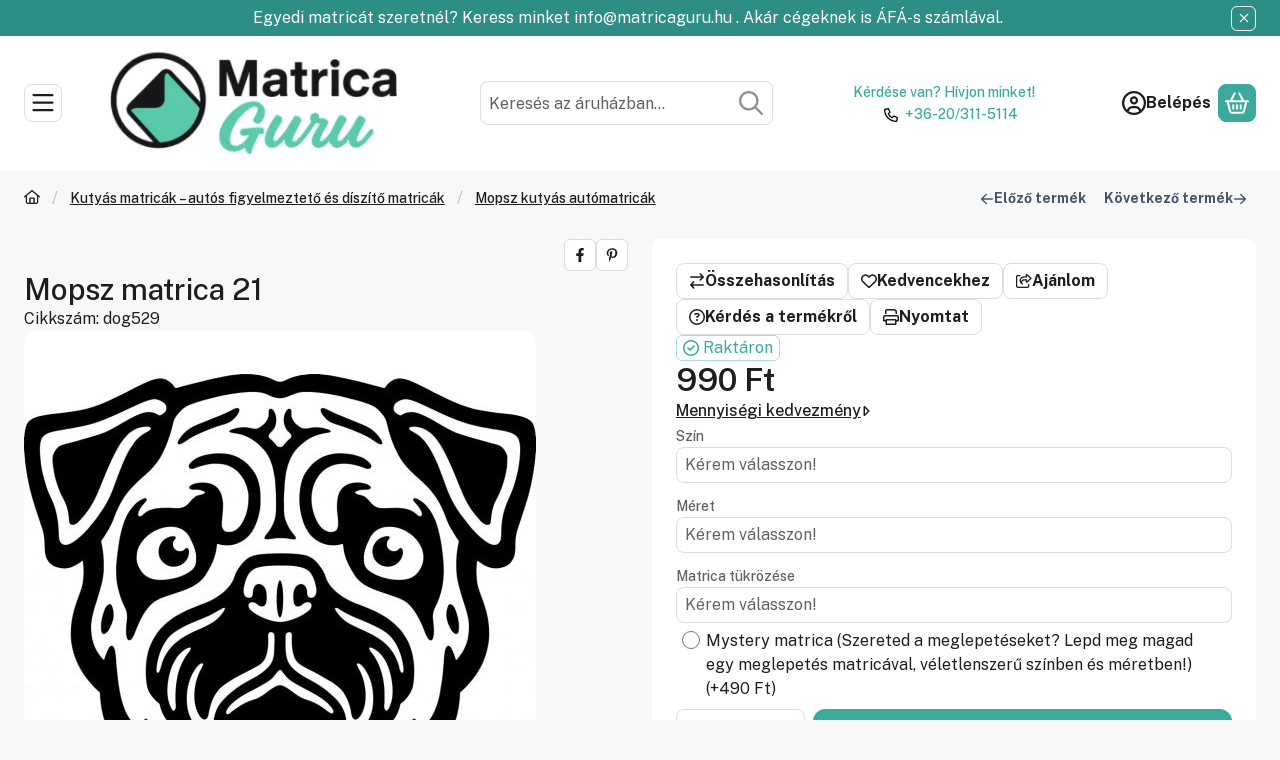

--- FILE ---
content_type: image/svg+xml
request_url: https://matricaguru.hu/!common_design/own/image/logo/svg_dark/logo_partner_frame_arcedula_hu.svg
body_size: 13093
content:
<svg viewBox="0 0 154 24" fill="none" xmlns="http://www.w3.org/2000/svg">
<g clip-path="url(#clip0_283_3211)">
<path d="M73.7598 19.5426C73.8817 19.8169 73.9427 20.0607 73.9427 20.2741C73.9427 20.7007 73.7674 21.0664 73.417 21.3712C73.0817 21.6607 72.6932 21.8055 72.2513 21.8055C71.9617 21.8055 71.6874 21.7293 71.4284 21.5769C71.1693 21.4093 70.9713 21.1655 70.8341 20.8455L69.6227 18.1483H61.8741L60.6627 20.8455C60.5255 21.1655 60.3274 21.4093 60.0684 21.5769C59.8216 21.7302 59.536 21.8095 59.2455 21.8055C58.8103 21.8068 58.3888 21.6528 58.057 21.3712C57.7065 21.0664 57.5312 20.7007 57.5312 20.2741C57.5312 20.0607 57.5922 19.8169 57.7141 19.5426L63.8855 6.58263C64.0532 6.21691 64.3046 5.94263 64.6398 5.75977C64.9751 5.56167 65.3332 5.46263 65.7141 5.46263C66.1103 5.46263 66.476 5.56167 66.8112 5.75977C67.1465 5.95786 67.4055 6.23215 67.5884 6.58263L73.7598 19.5426ZM63.0855 15.4512H68.4113L65.7598 9.50834L63.0855 15.4512ZM66.1255 4.2512C65.9899 4.31518 65.8412 4.34649 65.6912 4.34263C65.4824 4.34404 65.2798 4.27112 65.1198 4.13691C65.0478 4.06961 64.9903 3.98821 64.951 3.89778C64.9116 3.80735 64.8913 3.70981 64.8912 3.6112C64.8912 3.4131 64.9903 3.21501 65.1884 3.01691L67.1541 1.07405C67.5046 0.723578 67.8779 0.54834 68.2741 0.54834C68.6093 0.54834 68.8989 0.677864 69.1427 0.936911C69.4017 1.18072 69.5312 1.47024 69.5312 1.80548C69.5312 2.03405 69.4551 2.25501 69.3027 2.46834C69.1503 2.68167 68.9217 2.86453 68.617 3.01691L66.1255 4.2512ZM82.5598 10.2626C83.017 10.2322 83.3751 10.3388 83.6341 10.5826C83.9084 10.8112 84.0455 11.1617 84.0455 11.6341C84.0455 12.1369 83.9236 12.5102 83.6798 12.7541C83.4352 12.9979 83.001 13.1502 82.377 13.2112L81.6913 13.2798C80.8532 13.3712 80.2436 13.6455 79.8627 14.1026C79.497 14.5598 79.3141 15.1464 79.3141 15.8626V20.2283C79.3141 20.7617 79.1465 21.1655 78.8112 21.4398C78.4912 21.7141 78.0874 21.8512 77.5998 21.8512C77.097 21.8512 76.6779 21.7141 76.3427 21.4398C76.0227 21.1655 75.8627 20.7617 75.8627 20.2283V11.8398C75.8627 11.3369 76.0303 10.9483 76.3655 10.6741C76.7076 10.3973 77.1371 10.2515 77.577 10.2626C78.0341 10.2626 78.4151 10.3998 78.7198 10.6741C79.0246 10.9331 79.177 11.2988 79.177 11.7712V12.3883C79.4512 11.7331 79.8627 11.2302 80.4112 10.8798C80.9622 10.5334 81.5905 10.3292 82.2398 10.2855L82.5598 10.2626ZM90.2307 21.8969C89.0726 21.8969 88.0592 21.6607 87.1907 21.1883C86.3221 20.716 85.6516 20.0455 85.1792 19.1769C84.7221 18.3083 84.4935 17.2874 84.4935 16.1141C84.4935 14.9407 84.7373 13.9122 85.225 13.0283C85.7103 12.1465 86.4407 11.424 87.3278 10.9483C88.2269 10.4607 89.2631 10.2169 90.4364 10.2169C91.0545 10.2179 91.6696 10.3025 92.265 10.4683C92.853 10.6211 93.4153 10.8599 93.9335 11.1769C94.4059 11.4664 94.6421 11.8931 94.6421 12.4569C94.6421 12.8531 94.5507 13.1807 94.3678 13.4398C94.2853 13.5561 94.1754 13.6503 94.0478 13.7141C93.9203 13.7779 93.779 13.8093 93.6364 13.8055C93.4383 13.8055 93.2478 13.775 93.065 13.7141C92.8973 13.6379 92.6688 13.5312 92.3792 13.3941C92.0991 13.2446 91.8088 13.1147 91.5107 13.0055C91.2669 12.9141 90.985 12.8683 90.665 12.8683C89.8116 12.8683 89.1564 13.1426 88.6992 13.6912C88.2573 14.2245 88.0364 15.0093 88.0364 16.0455C88.0364 17.0817 88.2573 17.8741 88.6992 18.4226C89.1564 18.9712 89.8116 19.2455 90.665 19.2455C90.985 19.2455 91.2669 19.2074 91.5107 19.1312C91.7545 19.0398 92.0516 18.9026 92.4021 18.7198C92.6916 18.5826 92.9202 18.4836 93.0878 18.4226C93.2547 18.3464 93.4375 18.3083 93.6364 18.3083C93.9259 18.3083 94.1621 18.4379 94.345 18.6969C94.5431 18.956 94.6421 19.2836 94.6421 19.6798C94.6421 20.2436 94.4059 20.6626 93.9335 20.9369C93.4459 21.2417 92.8821 21.4779 92.2421 21.6455C91.6021 21.8131 90.9316 21.8969 90.2307 21.8969ZM105.57 18.3769C105.713 18.3731 105.854 18.4045 105.982 18.4683C106.109 18.5321 106.219 18.6263 106.302 18.7426C106.5 18.9864 106.599 19.2988 106.599 19.6798C106.599 19.9388 106.522 20.1826 106.37 20.4112C106.218 20.6245 106.004 20.8074 105.73 20.9598C105.212 21.2341 104.61 21.4626 103.924 21.6455C103.239 21.8131 102.606 21.8969 102.027 21.8969C100.808 21.8969 99.7415 21.6607 98.8272 21.1883C97.9506 20.7378 97.2269 20.0379 96.7472 19.1769C96.2596 18.2931 96.0158 17.2569 96.0158 16.0683C96.0158 14.9255 96.252 13.9122 96.7244 13.0283C97.1731 12.1714 97.8544 11.4584 98.6901 10.9712C99.5282 10.4683 100.481 10.2169 101.547 10.2169C102.569 10.2169 103.46 10.4455 104.222 10.9026C104.999 11.3445 105.601 11.9845 106.027 12.8226C106.454 13.6455 106.667 14.6131 106.667 15.7255C106.667 16.0607 106.583 16.3198 106.416 16.5026C106.263 16.6702 106.042 16.7541 105.753 16.7541H99.353C99.4604 17.6531 99.7347 18.3083 100.176 18.7198C100.618 19.116 101.25 19.3141 102.073 19.3141C102.475 19.3191 102.875 19.2652 103.262 19.1541C103.612 19.0474 104.001 18.9026 104.427 18.7198C104.641 18.6283 104.846 18.5522 105.044 18.4912C105.242 18.415 105.418 18.3769 105.57 18.3769ZM101.639 12.5941C100.983 12.5941 100.458 12.8074 100.062 13.2341C99.6653 13.6455 99.4291 14.2474 99.353 15.0398H103.764C103.719 14.2322 103.513 13.6226 103.147 13.2112C102.798 12.7998 102.295 12.5941 101.639 12.5941ZM102.21 8.93691C102.04 9.06948 101.831 9.14185 101.616 9.14263C101.501 9.14537 101.387 9.12446 101.281 9.08121C101.175 9.03795 101.079 8.97326 100.999 8.8912C100.918 8.81503 100.854 8.72285 100.81 8.62053C100.767 8.51821 100.746 8.408 100.747 8.29691C100.747 8.09882 100.816 7.90072 100.953 7.70263L102.919 5.07405C103.3 4.55596 103.758 4.29691 104.29 4.29691C104.671 4.29691 105.006 4.43405 105.296 4.70834C105.585 4.98263 105.73 5.30263 105.73 5.66834C105.73 6.12548 105.486 6.53691 104.999 6.90263L102.21 8.93691ZM118.558 5.48548C119.091 5.48548 119.518 5.63024 119.838 5.91977C120.173 6.20929 120.34 6.59024 120.34 7.06263V20.2283C120.34 20.716 120.18 21.1122 119.86 21.4169C119.556 21.7064 119.145 21.8512 118.626 21.8512C118.108 21.8512 117.689 21.7064 117.369 21.4169C117.064 21.1122 116.912 20.716 116.912 20.2283V20.0455C116.573 20.6307 116.073 21.1066 115.472 21.4169C114.862 21.7369 114.169 21.8969 113.392 21.8969C112.432 21.8969 111.571 21.6531 110.809 21.1655C110.062 20.6626 109.476 19.9693 109.049 19.0855C108.638 18.1864 108.432 17.1579 108.432 15.9998C108.432 14.8417 108.638 13.8283 109.049 12.9598C109.476 12.076 110.062 11.3979 110.809 10.9255C111.556 10.4531 112.417 10.2169 113.392 10.2169C114.154 10.2169 114.839 10.3769 115.449 10.6969C116.074 11.0169 116.554 11.4664 116.889 12.0455V6.99405C116.889 6.53691 117.041 6.1712 117.346 5.89691C117.651 5.62263 118.055 5.48548 118.558 5.48548ZM114.398 19.2683C115.205 19.2683 115.822 18.9941 116.249 18.4455C116.691 17.8817 116.912 17.0817 116.912 16.0455C116.912 15.0093 116.691 14.2169 116.249 13.6683C115.822 13.1198 115.205 12.8455 114.398 12.8455C113.59 12.8455 112.965 13.1198 112.523 13.6683C112.081 14.2017 111.86 14.9788 111.86 15.9998C111.86 17.036 112.081 17.8436 112.523 18.4226C112.965 18.9864 113.59 19.2683 114.398 19.2683ZM132.302 10.2626C132.835 10.2626 133.254 10.4074 133.559 10.6969C133.879 10.9864 134.039 11.3826 134.039 11.8855V20.2741C134.039 20.7464 133.871 21.1274 133.536 21.4169C133.216 21.7064 132.797 21.8512 132.279 21.8512C131.791 21.8512 131.402 21.7141 131.113 21.4398C130.823 21.1655 130.679 20.7998 130.679 20.3426V20.1141C130.345 20.6761 129.863 21.1349 129.284 21.4398C128.721 21.7445 128.081 21.8969 127.364 21.8969C125.947 21.8969 124.888 21.5083 124.187 20.7312C123.502 19.9388 123.159 18.7502 123.159 17.1655V11.8855C123.159 11.3826 123.311 10.9864 123.616 10.6969C123.936 10.4074 124.362 10.2626 124.896 10.2626C125.429 10.2626 125.848 10.4074 126.153 10.6969C126.458 10.9864 126.61 11.3826 126.61 11.8855V17.2341C126.61 17.9045 126.747 18.3998 127.022 18.7198C127.311 19.0398 127.745 19.1998 128.324 19.1998C128.995 19.1998 129.536 18.9712 129.947 18.5141C130.374 18.0569 130.587 17.455 130.587 16.7083V11.8855C130.587 11.3826 130.74 10.9864 131.044 10.6969C131.349 10.4074 131.768 10.2626 132.302 10.2626ZM138.652 21.8512C138.15 21.8512 137.73 21.7141 137.395 21.4398C137.075 21.1655 136.915 20.7617 136.915 20.2283V7.10834C136.915 6.57501 137.075 6.1712 137.395 5.89691C137.73 5.62263 138.15 5.48548 138.652 5.48548C139.14 5.48548 139.544 5.62263 139.864 5.89691C140.199 6.1712 140.367 6.57501 140.367 7.10834V20.2283C140.367 20.7617 140.199 21.1655 139.864 21.4398C139.544 21.7141 139.14 21.8512 138.652 21.8512ZM148.289 10.2169C149.935 10.2169 151.154 10.6207 151.946 11.4283C152.738 12.2207 153.135 13.4398 153.135 15.0855V20.2512C153.135 20.7541 152.99 21.1502 152.7 21.4398C152.411 21.7141 152.007 21.8512 151.489 21.8512C151.001 21.8512 150.605 21.7064 150.3 21.4169C150.011 21.1122 149.866 20.7236 149.866 20.2512V20.0912C149.638 20.655 149.257 21.0969 148.723 21.4169C148.19 21.7369 147.565 21.8969 146.849 21.8969C146.13 21.9062 145.418 21.7498 144.769 21.4398C144.177 21.1501 143.672 20.7084 143.306 20.1598C142.956 19.6147 142.773 18.979 142.78 18.3312C142.78 17.5083 142.986 16.8607 143.398 16.3883C143.824 15.916 144.502 15.5731 145.432 15.3598C146.361 15.1464 147.634 15.0398 149.249 15.0398H149.843V14.6283C149.843 13.9883 149.698 13.5236 149.409 13.2341C149.135 12.9445 148.67 12.7998 148.015 12.7998C147.359 12.7998 146.415 13.0283 145.18 13.4855C144.831 13.6531 144.534 13.7369 144.289 13.7369C143.954 13.7369 143.687 13.6226 143.489 13.3941C143.291 13.1502 143.192 12.8379 143.192 12.4569C143.192 12.1522 143.26 11.9007 143.398 11.7026C143.535 11.5045 143.756 11.3217 144.06 11.1541C144.594 10.8645 145.241 10.636 146.003 10.4683C146.754 10.3039 147.52 10.2196 148.289 10.2169ZM147.603 19.5198C148.274 19.5198 148.815 19.2988 149.226 18.8569C149.638 18.3998 149.843 17.8131 149.843 17.0969V16.7083H149.455C148.22 16.7083 147.352 16.8074 146.849 17.0055C146.361 17.2036 146.118 17.5617 146.118 18.0798C146.118 18.5064 146.255 18.8569 146.529 19.1312C146.818 19.3902 147.177 19.5198 147.603 19.5198Z" fill="#212529"/>
<path d="M3.52342 22.9006C3.20879 23.2288 2.77666 23.4187 2.32207 23.4283C1.86748 23.4379 1.42768 23.2666 1.09942 22.952C0.771154 22.6374 0.58132 22.2052 0.571675 21.7506C0.562031 21.296 0.733365 20.8562 1.04799 20.528L3.52342 22.9006ZM28.0686 4.18284C28.2531 4.31759 28.4089 4.48788 28.5267 4.68369C28.6445 4.87951 28.7219 5.0969 28.7545 5.32308C28.787 5.54927 28.7741 5.77968 28.7163 6.00077C28.6585 6.22186 28.5571 6.42917 28.4181 6.61051C28.279 6.79185 28.1051 6.94356 27.9066 7.05672C27.708 7.16987 27.4889 7.2422 27.262 7.26943C27.0351 7.29667 26.8051 7.27827 26.5854 7.21531C26.3657 7.15236 26.1609 7.04612 25.9828 6.90284L28.0686 4.18284ZM2.2857 21.7143L1.04799 20.528L1.05027 20.5257L1.05713 20.5188L1.0857 20.4891L1.19656 20.3726L3.14742 18.3383C4.42056 17.0137 6.14056 15.2251 7.9257 13.3748C11.4731 9.69941 15.3486 5.7097 16.4457 4.68227L18.7886 7.18513C17.7737 8.13484 13.984 12.0354 10.3931 15.7566C8.14912 18.0822 5.90911 20.4117 3.67313 22.7451L3.56113 22.8606L3.5337 22.8903L3.5257 22.8971L3.52456 22.8994L2.2857 21.7143ZM16.4457 4.68227C17.856 3.36113 19.9166 2.62055 21.9497 2.48341C23.9988 2.34398 26.264 2.79998 28.0686 4.18284L25.9828 6.90284C24.9908 6.14398 23.6091 5.80684 22.1817 5.90398C20.7371 6.00113 19.4914 6.52684 18.7897 7.18398L16.4457 4.68227Z" fill="#FFC233"/>
<path d="M14.0225 22.9006C13.7078 23.2291 13.2756 23.4192 12.8208 23.4291C12.366 23.439 11.9259 23.2677 11.5973 22.9531C11.2687 22.6385 11.0786 22.2062 11.0688 21.7514C11.0589 21.2966 11.2301 20.8565 11.5447 20.528L14.0225 22.9006ZM33.987 22.9371C33.6603 23.2419 33.2275 23.407 32.7809 23.3974C32.3342 23.3878 31.9089 23.2041 31.5956 22.8856C31.2823 22.5671 31.1058 22.1389 31.1035 21.6921C31.1013 21.2453 31.2735 20.8153 31.5836 20.4937L33.987 22.9371ZM12.7836 21.7143L11.5447 20.528L11.5482 20.5257L11.555 20.5188L11.5836 20.4891L11.6945 20.3726L12.1173 19.9303C14.2157 17.7415 16.3178 15.5564 18.4236 13.3748C21.971 9.69941 25.8465 5.7097 26.9436 4.68227L29.2865 7.18513C28.2716 8.13484 24.4807 12.0354 20.891 15.7566C18.7885 17.9357 16.6895 20.1182 14.5939 22.304L14.171 22.7451L14.059 22.8606L14.0305 22.8903L14.0236 22.8971L14.0225 22.9006L12.7836 21.7143ZM26.9436 4.68227C28.3539 3.36113 30.4145 2.62055 32.4476 2.48341C34.4956 2.34398 36.7619 2.80113 38.5653 4.18398L36.4785 6.90284C35.4876 6.14398 34.1059 5.8057 32.6785 5.90284C31.2339 5.99998 29.9893 6.5257 29.2865 7.18284L26.9436 4.68227ZM38.5653 4.18398C40.4407 5.6217 41.5756 7.87884 41.9585 10.0468C42.3345 12.1737 42.051 14.648 40.4956 16.328L37.9813 13.9988C38.5299 13.4057 38.8567 12.1943 38.5825 10.6434C38.315 9.13255 37.5379 7.71655 36.4796 6.90513L38.5653 4.18398ZM40.4967 16.328C39.4202 17.4914 37.7859 19.1497 36.4362 20.5017C35.687 21.2527 34.935 22.0009 34.1802 22.7463L34.0373 22.8868L34.0007 22.9234L33.9905 22.9337L33.9882 22.936L32.7836 21.7143L31.5825 20.4914L31.5847 20.4891L31.5939 20.48L31.6305 20.4446L31.771 20.3063C32.52 19.568 33.2656 18.8263 34.0076 18.0811C35.3585 16.7268 36.9516 15.1097 37.979 13.9988L40.4967 16.328Z" fill="#FFC233"/>
<path d="M32.2242 14.7152C30.7213 14.7152 29.503 13.4969 29.503 11.9941C29.503 10.4912 30.7213 9.27295 32.2242 9.27295C33.727 9.27295 34.9453 10.4912 34.9453 11.9941C34.9453 13.4969 33.727 14.7152 32.2242 14.7152Z" fill="#FFC233"/>
</g>
<defs>
<clipPath id="clip0_283_3211">
<rect width="154" height="24" fill="white"/>
</clipPath>
</defs>
</svg>
